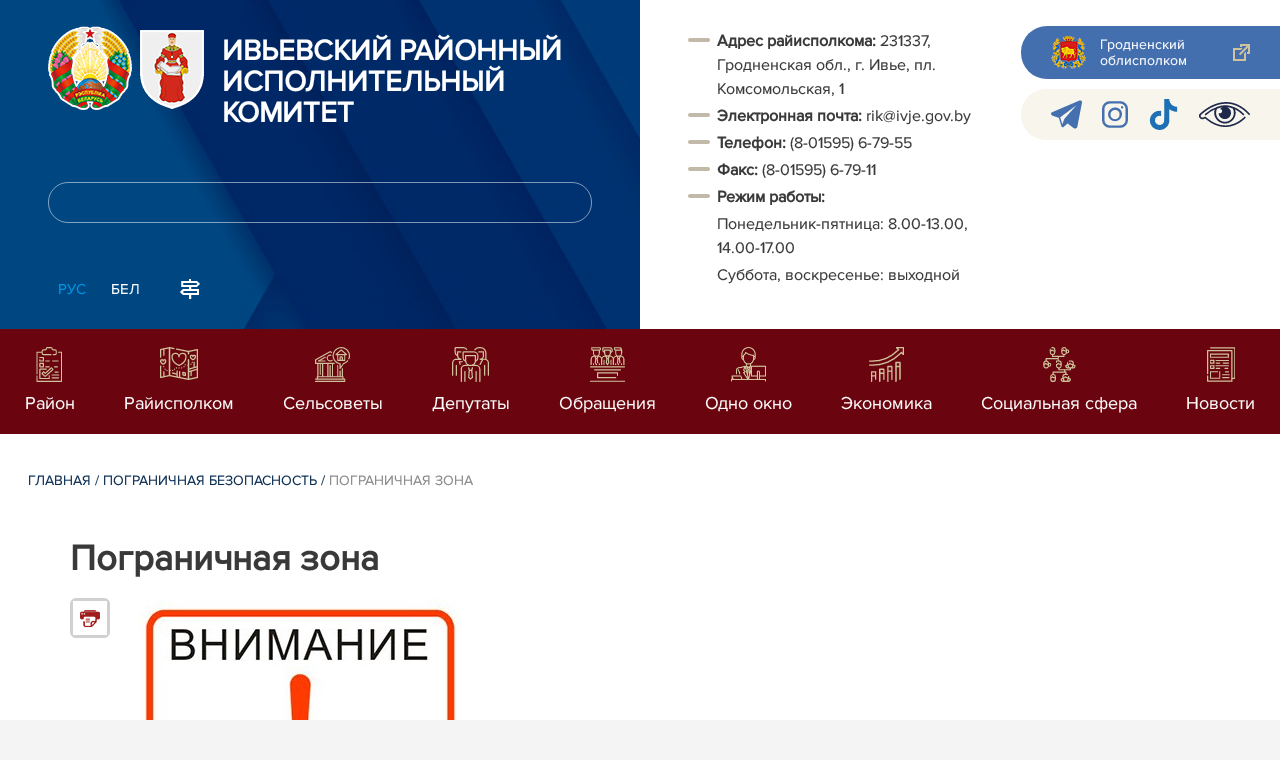

--- FILE ---
content_type: text/html; charset=UTF-8
request_url: https://www.ivje.gov.by/ru/pogranzona-ru
body_size: 8130
content:
		    <!DOCTYPE HTML>
<html lang="ru-RU" prefix="og: http://ogp.me/ns#">
    <head>
        <meta charset="utf-8" />
                <meta name="viewport" content="width=device-width, initial-scale=1.0" />
                <title>Пограничная зона | Ивьевский райисполком | Новости Ивьевского района</title>
        <link rel="stylesheet" href="/styles/design/general_styles.css" type="text/css" />
        <link rel="stylesheet" href="/styles/design/tr_styles.css" type="text/css" />
        <link rel="stylesheet" href="/styles/design/jquery-ui-1.10.4.custom.css" type="text/css" />        <link rel="stylesheet" href="/styles/design/hc-offcanvas-nav.css" type="text/css" /> 
        <link rel="stylesheet" href="/styles/design/styles.css" type="text/css" />     
        <link rel="icon" href="/desimages/favicon.gif" type="image/gif"/>

        <meta name="keywords" content=""/>
        <meta name="description" content=""/>
                    <meta property="og:locale" content="ru_RU" />
                            <meta property="og:site_name" content="Ивьевский районный исполнительный комитет" />
                            <meta property="og:title" content="Пограничная зона" />
                            <meta property="og:type" content="article" />
                            <meta property="og:url" content="https://ivje.gov.by/ru/pogranzona-ru/" />
                            <meta property="og:image" content="https://ivje.gov.by/images_strg/document/046435_962675.jpg" />
                            <meta property="og:description" content="" />
                            <meta property="og:section" content="Пограничная зона" />
                            <meta property="article:published_time" content="2017-02-01 11:03:00" />
                            <meta property="article:modified_time" content="1970-01-01 03:00:00" />
                            		                
                
                        <!-- Google tag (gtag.js) -->
<script async src="https://www.googletagmanager.com/gtag/js?id=G-C271XYXDE1"></script>
<script>
  window.dataLayer = window.dataLayer || [];
  function gtag(){dataLayer.push(arguments);}
  gtag('js', new Date());

  gtag('config', 'G-C271XYXDE1');
</script>

            
        

    </head>
    <body class="ru_lang">
        <div class="all mx-auto w-100 h-100 flex-column d-flex secondary_page">
            <div class="content_wrapper d-flex flex-column flex-grow-1 bg-white" >
                <header id="page_header">   
                    <div class="header_top_bg">
                         
                    </div>

                    <div class="position-relative">
                        <div class="d-flex flex-column flex-lg-row align-items-stretch position-relative">
                            <div class="d-flex flex-column justify-content-lg-between position-relative px-32 px-xl-5 py-21 py-lg-41 header_left_w" style="background-image: url(		            https://ivje.gov.by/images/storage/mimagelb/042886_cf5c91fb1205fc5639113ca0a1bf88a0_work.jpg
    ); background-size: cover; background-repeat: no-repeat;">

                                <div class="d-flex align-items-center align-items-lg-start w-100 flex-lg-column flex-xl-row">
                                    <div class="logo align-items-center d-block d-flex mr-21 mb-lg-3">          
                                        		                                        <a href="/ru" title="На главную"  target ="_self" class="logo_a text-decoration-none mb-1 mb-0 mr-2">
                                            <img class="logo_pic" src="https://ivje.gov.by/images/storage/mimagelb/042884_f66d0e655a2bbbe95a399add2f395a22_work.png" alt="Ивьевский районный исполнительный комитет" title="Ивьевский районный исполнительный комитет"/>
                                    </a>
                                                            <a href="/ru" title="На главную"  target ="_self" class="logo_a text-decoration-none  mb-0 mr-2">
                                            <img class="logo_pic" src="https://ivje.gov.by/images/storage/mimagelb/047107_9c5845e626343dbe76daffadc74f62d6_work.png" alt="Ивьевский районный исполнительный комитет" title="Ивьевский районный исполнительный комитет"/>
                                    </a>
                        
                                    </div>   

                                    <div class="site_title d-inline-block mt-lg-21 pr-lg-21">
                                        <a class="big_title text-uppercase text-decoration-none font-weight-bold d-block mb-lg-3" href="/ru" title="Ивьевский районный исполнительный комитет">Ивьевский районный исполнительный комитет</a>
                                                                            </div>
                                </div>

                                                                <form class="w-100 position-relative mb-3 d-none d-lg-block" method="get" target="_self" name="style_form_search" action="/ru/search-ru/getResults/">
                                    <input id="search_input" class="d-block w-100 p-2 rounded" type="text" name="query" value="">
                                    <input type="hidden" name="normal" value="1">
                                    <input class="position-absolute border-0" id="search_btn" type="submit" value="">
                                </form>

                                <div class="header_langs d-none d-lg-flex align-self-start">
                                                                        		<div class="main_langs ml-n12" id="main_langs">
                                                                       <div class="main_lang_item d-inline-block text-uppercase px-21 py-1 active" ><div class="main_lang_item main_lang_selected" ><span>Рус</span></div></div>
                                       <div class="main_lang_item d-inline-block"><a class="nav_menu_color text-white text-uppercase text-decoration-none px-21 py-1 d-block "   href="https://ivje.gov.by/by/" title="Бел">Бел</a></div>
        </div>


                                                                        <div class="ml-42">
                                        		            <a href="/ru/sitemap-ru" title="карта сайта"  target ="_self">
                            <img src="https://ivje.gov.by/images/storage/mimagelb/042910_ac0a44ac99c3962be288e5a386772104_work.svg" alt="карта сайта" title="карта сайта" onmouseover="this.src = 'https://ivje.gov.by/images/storage/mimagelb/042910_c3d9e1215ac99e9312ce0c4bb1e91402_work.svg'" onmouseout="this.src = 'https://ivje.gov.by/images/storage/mimagelb/042910_ac0a44ac99c3962be288e5a386772104_work.svg'"/>
                    </a>
    

                                    </div>
                                </div>                  
                            </div>

                            <div class="d-flex flex-grow-1 header_right">
                                		<div class="priemn d-none d-lg-block py-41 px-32 px-xl-5 font_size_16">
        
                        
                                        
                     
                
    
<div class="ispolkom_adress_block"> 
 <ul> 
 <li><span style="-webkit-text-stroke-width: 0.1px;"><b>Адрес райисполкома:</b></span><span style="font-weight: 700; -webkit-text-stroke-width: 0.1px;"> </span>231337, Гродненская обл., г. Ивье, пл. Комсомольская, 1</li> 
 <li><span style="-webkit-text-stroke-width: 0.1px; box-sizing: border-box; font-weight: bolder;">Электронная почта:</span><span style="-webkit-text-stroke-width: 0.1px;"> </span>rik@ivje.gov.by</li> 
 <li><span style="-webkit-text-stroke-width: 0.1px;"><b>Телефон:</b> (8-01595) 6-79-55</span></li> 
 <li><span style="-webkit-text-stroke-width: 0.1px; box-sizing: border-box; font-weight: bolder;">Факс: </span><span style="-webkit-text-stroke-width: 0.1px;">(8-01595) 6-79-11</span></li> 
 <li><span style="-webkit-text-stroke-width: 0.1px;"><b>Режим работы:</b> </span></li> 
 <li desimages="" ul_li.png")="" left="" 9px="" no-repeat;"="" ");"="" ");="" background-position:="" initial;="" background-size:="" background-repeat:="" background-attachment:="" background-origin:="" background-clip:="" initial;"="" style="box-sizing: border-box; margin-top: 3px; padding-left: 29px; background-image: url("");">Понедельник-пятница: 8.00-13.00, 14.00-17.00</li> 
 <li desimages="" ul_li.png")="" left="" 9px="" no-repeat;"="" ");"="" ");="" background-position:="" initial;="" background-size:="" background-repeat:="" background-attachment:="" background-origin:="" background-clip:="" initial;"="" style="box-sizing: border-box; margin-top: 3px; padding-left: 29px; background-image: url("");">Суббота, воскресенье: выходной</li> 
 </ul> 
</div>

</div>
                                <div class="d-none d-lg-flex flex-column ml-auto py-41">
                                    		            <a class="d-flex py-21 px-lg-42 px-21 justify-content-center justify-content-lg-start mb-21 grodno_link_bg rounded-left align-items-center text-white font_size_14 font-weight-normal"  href="https://grodno-region.gov.by/ru/" title="Гродненский облисполком"  target ="_blank" >
                            <img class="mr-21 pr-lg-1" src="https://ivje.gov.by/images/storage/mimagelb/042887_af5b8b92c20454a65a147bb3bb37afa2_work.png" alt="Гродненский облисполком" title="Гродненский облисполком"/>
                                        <div class="banners_text font_size_14 mr-lg-3 font-weight-normal d-none d-lg-block">Гродненский облисполком</div>
                        <div class="d-inline-block flex-shrink-0  link_ico"></div>
        </a>
        
                                    		    <div class="d-flex py-21 px-42 mb-21 rounded-left align-items-center soc_ico_bg">
            <a class="mr-32"  href="https://t.me/s/pul_ivie" title="telegram"  target ="_blank" onmouseover="this.querySelector('img').src = 'https://ivje.gov.by/images/storage/mimagelb/042885_a73bca127fed0ced243c88e505e15054_work.svg'" onmouseout="this.querySelector('img').src = 'https://ivje.gov.by/images/storage/mimagelb/042885_accb7d9774e2943b44abdb3a8c214e6f_work.svg'" >
                            <img class="" src="https://ivje.gov.by/images/storage/mimagelb/042885_accb7d9774e2943b44abdb3a8c214e6f_work.svg" alt="telegram" title="telegram"/>
                    </a>
            <a class="mr-32"  href="https://www.instagram.com/pulivevskij/" title="instagram"  target ="_blank" onmouseover="this.querySelector('img').src = 'https://ivje.gov.by/images/storage/mimagelb/042885_176b62c622462f025ce61ea7e1047dc8_work.svg'" onmouseout="this.querySelector('img').src = 'https://ivje.gov.by/images/storage/mimagelb/042885_26507ce96da7f1a08d6e19ed836deea0_work.svg'" >
                            <img class="" src="https://ivje.gov.by/images/storage/mimagelb/042885_26507ce96da7f1a08d6e19ed836deea0_work.svg" alt="instagram" title="instagram"/>
                    </a>
            <a class="mr-32"  href="https://www.tiktok.com/@pulivevskij" title="Tiktok"  target ="_blank" onmouseover="this.querySelector('img').src = 'https://ivje.gov.by/images/storage/mimagelb/046517_d9e22e2c0c339a8f6cea8a9331491500_work.png'" onmouseout="this.querySelector('img').src = 'https://ivje.gov.by/images/storage/mimagelb/046517_8852bf265aafc2a8fc94a62b8b9daa14_work.png'" >
                            <img class="" src="https://ivje.gov.by/images/storage/mimagelb/046517_8852bf265aafc2a8fc94a62b8b9daa14_work.png" alt="Tiktok" title="Tiktok"/>
                    </a>
            <a class=""  href="/special/" title="Версия для слабовидящих"  target ="_self" onmouseover="this.querySelector('img').src = 'https://ivje.gov.by/images/storage/mimagelb/042885_25372876aadc55fbac6913fb3ff28f64_work.svg'" onmouseout="this.querySelector('img').src = 'https://ivje.gov.by/images/storage/mimagelb/042885_aab878156a59f6ab0618c77a9a91be8c_work.svg'" >
                            <img class="" src="https://ivje.gov.by/images/storage/mimagelb/042885_aab878156a59f6ab0618c77a9a91be8c_work.svg" alt="Версия для слабовидящих" title="Версия для слабовидящих"/>
                    </a>
        </div>

                                                                        
                                </div>
                            </div>

                            <div class="d-lg-none mob_sec_row">
                                		            <a class="d-flex py-21 px-lg-42 px-21 justify-content-center justify-content-lg-start  soc_ico_bg rounded-left align-items-center  font_size_14 font-weight-normal"  href="https://grodno-region.gov.by/ru/" title="Гродненский облисполком"  target ="_blank" >
                            <img class="mr-21 pr-lg-1" src="https://ivje.gov.by/images/storage/mimagelb/042887_af5b8b92c20454a65a147bb3bb37afa2_work.png" alt="Гродненский облисполком" title="Гродненский облисполком"/>
                                        <div class="banners_text font_size_14  font-weight-normal d-none d-lg-block">Гродненский облисполком</div>
                        <div class="d-inline-block flex-shrink-0 d-lg-none link_ico"></div>
        </a>
        
                            </div>



                        </div>
                                                		    <nav data-toggle="affix" class="menu_desktop d-none d-lg-block">
        <ul class="menu_part flex desktop_menu_bg" id="menu_part">
                                            <li class="menu_col d-flex align-items-stretch flex-fill hover_block">
                                                                                                                        <a class="justify-content-center align-items-center flex-column flex-fill
                           "
                                                      onmouseover="this.querySelector('img').src = 'https://ivje.gov.by/images/storage/menu/046519_5fc842a4eb41c6ef768e4990bd61a045.svg'" onmouseout="this.querySelector('img').src = 'https://ivje.gov.by/images/storage/menu/046519_ff3ebf533c5b8dad6d25f084b27bbea0.svg'"   href="https://ivje.gov.by/ru/region-ru/" title="Район">
                           <img src="https://ivje.gov.by/images/storage/menu/046519_ff3ebf533c5b8dad6d25f084b27bbea0.svg" title="Район" alt="Район">                                                                                    <span class="item_text hover_text"><span>Район</span></span>
                        </a>
                                                        </li>
                                            <li class="menu_col d-flex align-items-stretch flex-fill hover_block">
                                                                                                                        <a class="justify-content-center align-items-center flex-column flex-fill
                           "
                                                      onmouseover="this.querySelector('img').src = 'https://ivje.gov.by/images/storage/menu/046519_e977814db11b92ee04b2af40072bad7f.svg'" onmouseout="this.querySelector('img').src = 'https://ivje.gov.by/images/storage/menu/046519_a6659b1e6bbc8015316c3890d9652721.svg'"   href="https://ivje.gov.by/ru/rayispolkom-ru/" title="Райисполком">
                           <img src="https://ivje.gov.by/images/storage/menu/046519_a6659b1e6bbc8015316c3890d9652721.svg" title="Райисполком" alt="Райисполком">                                                                                    <span class="item_text hover_text"><span>Райисполком</span></span>
                        </a>
                                                        </li>
                                            <li class="menu_col d-flex align-items-stretch flex-fill hover_block">
                                                                                                                        <a class="justify-content-center align-items-center flex-column flex-fill
                           "
                                                      onmouseover="this.querySelector('img').src = 'https://ivje.gov.by/images/storage/menu/046519_1cb94239b21af866966129aeda487436.svg'" onmouseout="this.querySelector('img').src = 'https://ivje.gov.by/images/storage/menu/046519_31edf27ef1ec3b747a7fe5ce1fc30675.svg'"   href="https://ivje.gov.by/ru/selispolkomy-ru/" title="Сельсоветы">
                           <img src="https://ivje.gov.by/images/storage/menu/046519_31edf27ef1ec3b747a7fe5ce1fc30675.svg" title="Сельсоветы" alt="Сельсоветы">                                                                                    <span class="item_text hover_text"><span>Сельсоветы</span></span>
                        </a>
                                                        </li>
                                            <li class="menu_col d-flex align-items-stretch flex-fill hover_block">
                                                                                                                        <a class="justify-content-center align-items-center flex-column flex-fill
                           "
                                                      onmouseover="this.querySelector('img').src = 'https://ivje.gov.by/images/storage/menu/046519_c3676d56c8654b922643f569097290af.svg'" onmouseout="this.querySelector('img').src = 'https://ivje.gov.by/images/storage/menu/046519_a63f7d6679be0f35ae29e11291102eb1.svg'"   href="https://ivje.gov.by/ru/sov_dep-ru/" title="Депутаты">
                           <img src="https://ivje.gov.by/images/storage/menu/046519_a63f7d6679be0f35ae29e11291102eb1.svg" title="Депутаты" alt="Депутаты">                                                                                    <span class="item_text hover_text"><span>Депутаты</span></span>
                        </a>
                                                        </li>
                                            <li class="menu_col d-flex align-items-stretch flex-fill hover_block">
                                                                                                                        <a class="justify-content-center align-items-center flex-column flex-fill
                           "
                                                      onmouseover="this.querySelector('img').src = 'https://ivje.gov.by/images/storage/menu/046519_7dd9218376e4800529ac1ad6c45f1c13.svg'" onmouseout="this.querySelector('img').src = 'https://ivje.gov.by/images/storage/menu/046519_07fa73f078579cf6d8b62abc40c0c6af.svg'"   href="https://ivje.gov.by/ru/obraschenia_new-ru/" title="Обращения">
                           <img src="https://ivje.gov.by/images/storage/menu/046519_07fa73f078579cf6d8b62abc40c0c6af.svg" title="Обращения" alt="Обращения">                                                                                    <span class="item_text hover_text"><span>Обращения</span></span>
                        </a>
                                                        </li>
                                            <li class="menu_col d-flex align-items-stretch flex-fill hover_block">
                                                                                                                        <a class="justify-content-center align-items-center flex-column flex-fill
                           "
                                                      onmouseover="this.querySelector('img').src = 'https://ivje.gov.by/images/storage/menu/046519_18f8f976081e576e5abe376f54f64c31.png'" onmouseout="this.querySelector('img').src = 'https://ivje.gov.by/images/storage/menu/046519_818bb78d14166fffc726ccbfc5a310e3.png'"   href="https://ivje.gov.by/ru/ruodnokno-ru/" title="Одно окно">
                           <img src="https://ivje.gov.by/images/storage/menu/046519_818bb78d14166fffc726ccbfc5a310e3.png" title="Одно окно" alt="Одно окно">                                                                                    <span class="item_text hover_text"><span>Одно окно</span></span>
                        </a>
                                                        </li>
                                            <li class="menu_col d-flex align-items-stretch flex-fill hover_block">
                                                                                                                        <a class="justify-content-center align-items-center flex-column flex-fill
                           "
                                                      onmouseover="this.querySelector('img').src = 'https://ivje.gov.by/images/storage/menu/046519_05c827dbd53a18a6e73c7f7399367d4a.svg'" onmouseout="this.querySelector('img').src = 'https://ivje.gov.by/images/storage/menu/046519_51ea327cdc4f4414faef26c6be92c77f.svg'"   href="https://ivje.gov.by/ru/economy-ru/" title="Экономика">
                           <img src="https://ivje.gov.by/images/storage/menu/046519_51ea327cdc4f4414faef26c6be92c77f.svg" title="Экономика" alt="Экономика">                                                                                    <span class="item_text hover_text"><span>Экономика</span></span>
                        </a>
                                                        </li>
                                            <li class="menu_col d-flex align-items-stretch flex-fill hover_block">
                                                                                                                        <a class="justify-content-center align-items-center flex-column flex-fill
                           "
                                                      onmouseover="this.querySelector('img').src = 'https://ivje.gov.by/images/storage/menu/046519_2e45ef64a3711ce3cfdd87e26132816b.svg'" onmouseout="this.querySelector('img').src = 'https://ivje.gov.by/images/storage/menu/046519_f9b443268823cf4bb33146bfdce52f12.svg'"   href="https://ivje.gov.by/ru/socsfera-ru/" title="Социальная сфера">
                           <img src="https://ivje.gov.by/images/storage/menu/046519_f9b443268823cf4bb33146bfdce52f12.svg" title="Социальная сфера" alt="Социальная сфера">                                                                                    <span class="item_text hover_text"><span>Социальная сфера</span></span>
                        </a>
                                                        </li>
                                            <li class="menu_col d-flex align-items-stretch flex-fill hover_block">
                                                                                                                        <a class="justify-content-center align-items-center flex-column flex-fill
                           "
                                                      onmouseover="this.querySelector('img').src = 'https://ivje.gov.by/images/storage/menu/046519_7504e725051f34cb8343a0e412d520e5.svg'" onmouseout="this.querySelector('img').src = 'https://ivje.gov.by/images/storage/menu/046519_dd99938b2bfad445270f58944be6b9e9.svg'"   href="https://ivje.gov.by/ru/lenta-news-ru/" title="Новости">
                           <img src="https://ivje.gov.by/images/storage/menu/046519_dd99938b2bfad445270f58944be6b9e9.svg" title="Новости" alt="Новости">                                                                                    <span class="item_text hover_text"><span>Новости</span></span>
                        </a>
                                                        </li>
                    </ul>
    </nav>

    <nav id="mobile_menu" class="d-lg-none">
        <ul>
            	
                <li>
                                                                                                                        <a class="d-flex align-items-center text-break"  
                            href="https://ivje.gov.by/ru/region-ru/" title="Район">
                           <img src=https://ivje.gov.by/images/storage/menu/046519_ff3ebf533c5b8dad6d25f084b27bbea0.svg alt="Район" title="Район" />Район</a>
                            
                                        </li>
            	
                <li>
                                                                                                                        <a class="d-flex align-items-center text-break"  
                            href="https://ivje.gov.by/ru/rayispolkom-ru/" title="Райисполком">
                           <img src=https://ivje.gov.by/images/storage/menu/046519_a6659b1e6bbc8015316c3890d9652721.svg alt="Райисполком" title="Райисполком" />Райисполком</a>
                            
                                        </li>
            	
                <li>
                                                                                                                        <a class="d-flex align-items-center text-break"  
                            href="https://ivje.gov.by/ru/selispolkomy-ru/" title="Сельсоветы">
                           <img src=https://ivje.gov.by/images/storage/menu/046519_31edf27ef1ec3b747a7fe5ce1fc30675.svg alt="Сельсоветы" title="Сельсоветы" />Сельсоветы</a>
                            
                                        </li>
            	
                <li>
                                                                                                                        <a class="d-flex align-items-center text-break"  
                            href="https://ivje.gov.by/ru/sov_dep-ru/" title="Депутаты">
                           <img src=https://ivje.gov.by/images/storage/menu/046519_a63f7d6679be0f35ae29e11291102eb1.svg alt="Депутаты" title="Депутаты" />Депутаты</a>
                            
                                        </li>
            	
                <li>
                                                                                                                        <a class="d-flex align-items-center text-break"  
                            href="https://ivje.gov.by/ru/obraschenia_new-ru/" title="Обращения">
                           <img src=https://ivje.gov.by/images/storage/menu/046519_07fa73f078579cf6d8b62abc40c0c6af.svg alt="Обращения" title="Обращения" />Обращения</a>
                            
                                        </li>
            	
                <li>
                                                                                                                        <a class="d-flex align-items-center text-break"  
                            href="https://ivje.gov.by/ru/ruodnokno-ru/" title="Одно окно">
                           <img src=https://ivje.gov.by/images/storage/menu/046519_818bb78d14166fffc726ccbfc5a310e3.png alt="Одно окно" title="Одно окно" />Одно окно</a>
                            
                                        </li>
            	
                <li>
                                                                                                                        <a class="d-flex align-items-center text-break"  
                            href="https://ivje.gov.by/ru/economy-ru/" title="Экономика">
                           <img src=https://ivje.gov.by/images/storage/menu/046519_51ea327cdc4f4414faef26c6be92c77f.svg alt="Экономика" title="Экономика" />Экономика</a>
                            
                                        </li>
            	
                <li>
                                                                                                                        <a class="d-flex align-items-center text-break"  
                            href="https://ivje.gov.by/ru/socsfera-ru/" title="Социальная сфера">
                           <img src=https://ivje.gov.by/images/storage/menu/046519_f9b443268823cf4bb33146bfdce52f12.svg alt="Социальная сфера" title="Социальная сфера" />Социальная сфера</a>
                            
                                        </li>
            	
                <li>
                                                                                                                        <a class="d-flex align-items-center text-break"  
                            href="https://ivje.gov.by/ru/lenta-news-ru/" title="Новости">
                           <img src=https://ivje.gov.by/images/storage/menu/046519_dd99938b2bfad445270f58944be6b9e9.svg alt="Новости" title="Новости" />Новости</a>
                            
                                        </li>
                    </ul>

        <ul id="mobile_social">
            <li data-nav-custom-content>
                                		    <div class="main_langs d-flex flex-row" id="mobile_main_langs">
                                                                                                                                        <div class="main_lang_item d-flex align-items-center justify-content-center flex-fill text-uppercase mobile_border_biege px-21 py-2 active border border-top-0 border-bottom-1 border-right-1 border-left-0 text-center" ><div class="main_lang_item main_lang_selected" ><span>Рус</span></div></div>
                                                                                                    <div class="main_lang_item flex-fill border border-top-0 border-bottom-1 border-right-1 border-left-0 mobile_border_biege"><a class="nav_menu_color text-uppercase text-center text-decoration-none px-21 py-2 align-items-center justify-content-center d-flex"   href="https://ivje.gov.by/by/" title="Бел">Бел</a></div>
                        </div>


                                <form class="d-flex align-items-center py-21 px-32 position-relative search_main" method="get" target="_self" name="style_form_search" action="/ru/search-ru/getResults/">
                    <input id="mobile_search_input" class="border-0 bg-white d-block w-100" type="text" name="query" value="">
                    <input type="hidden" name="normal" value="1">
                    <input class="position-absolute border-0" id="mobile_search_btn" type="submit" value="">
                </form>

                                		    <div class="d-flex align-items-stretch flex-wrap mobile_soc_box">
                    <a class="d-flex p-3 align-items-center justify-content-center" style="background:" href="https://t.me/s/pul_ivie" title="telegram"  target ="_blank">
                                    <img src="https://ivje.gov.by/images/storage/mimagelb/042885_accb7d9774e2943b44abdb3a8c214e6f_work.svg" alt="telegram" title="telegram"/>
                            </a>
                    <a class="d-flex p-3 align-items-center justify-content-center" style="background:" href="https://www.instagram.com/pulivevskij/" title="instagram"  target ="_blank">
                                    <img src="https://ivje.gov.by/images/storage/mimagelb/042885_26507ce96da7f1a08d6e19ed836deea0_work.svg" alt="instagram" title="instagram"/>
                            </a>
                    <a class="d-flex p-3 align-items-center justify-content-center" style="background:" href="https://www.tiktok.com/@pulivevskij" title="Tiktok"  target ="_blank">
                                    <img src="https://ivje.gov.by/images/storage/mimagelb/046517_8852bf265aafc2a8fc94a62b8b9daa14_work.png" alt="Tiktok" title="Tiktok"/>
                            </a>
                    <a class="d-flex p-3 align-items-center justify-content-center" style="background:" href="/special/" title="Версия для слабовидящих"  target ="_self">
                                    <img src="https://ivje.gov.by/images/storage/mimagelb/042885_aab878156a59f6ab0618c77a9a91be8c_work.svg" alt="Версия для слабовидящих" title="Версия для слабовидящих"/>
                            </a>
            </div>


                
                                                		                <a class="d-flex py-21 px-lg-42 px-21 justify-content-center justify-content-lg-start  soc_ico_bg rounded-left align-items-center  font_size_14 font-weight-normal"  href="/ru/sitemap-ru" title="карта сайта"  target ="_self" >
                            <img class="mr-21 pr-lg-1" src="https://ivje.gov.by/images/storage/mimagelb/042910_c3d9e1215ac99e9312ce0c4bb1e91402_work.svg" alt="карта сайта" title="карта сайта"/>
                                        <div class="banners_text font_size_14  font-weight-normal d-none d-lg-block">карта сайта</div>
                        <div class="d-inline-block flex-shrink-0 d-lg-none link_ico"></div>
        </a>
    

                                                

                		<div class="priemn d-none d-lg-block py-41 px-32 px-xl-5 font_size_16">
        
                        
                                        
                     
                
    
<div class="ispolkom_adress_block"> 
 <ul> 
 <li><span style="-webkit-text-stroke-width: 0.1px;"><b>Адрес райисполкома:</b></span><span style="font-weight: 700; -webkit-text-stroke-width: 0.1px;"> </span>231337, Гродненская обл., г. Ивье, пл. Комсомольская, 1</li> 
 <li><span style="-webkit-text-stroke-width: 0.1px; box-sizing: border-box; font-weight: bolder;">Электронная почта:</span><span style="-webkit-text-stroke-width: 0.1px;"> </span>rik@ivje.gov.by</li> 
 <li><span style="-webkit-text-stroke-width: 0.1px;"><b>Телефон:</b> (8-01595) 6-79-55</span></li> 
 <li><span style="-webkit-text-stroke-width: 0.1px; box-sizing: border-box; font-weight: bolder;">Факс: </span><span style="-webkit-text-stroke-width: 0.1px;">(8-01595) 6-79-11</span></li> 
 <li><span style="-webkit-text-stroke-width: 0.1px;"><b>Режим работы:</b> </span></li> 
 <li desimages="" ul_li.png")="" left="" 9px="" no-repeat;"="" ");"="" ");="" background-position:="" initial;="" background-size:="" background-repeat:="" background-attachment:="" background-origin:="" background-clip:="" initial;"="" style="box-sizing: border-box; margin-top: 3px; padding-left: 29px; background-image: url("");">Понедельник-пятница: 8.00-13.00, 14.00-17.00</li> 
 <li desimages="" ul_li.png")="" left="" 9px="" no-repeat;"="" ");"="" ");="" background-position:="" initial;="" background-size:="" background-repeat:="" background-attachment:="" background-origin:="" background-clip:="" initial;"="" style="box-sizing: border-box; margin-top: 3px; padding-left: 29px; background-image: url("");">Суббота, воскресенье: выходной</li> 
 </ul> 
</div>

</div>
            </li>
        </ul>
    </nav>   

                    
                    </div>
                </header>

                <div class="d-flex flex-column flex-grow-1" id="page_main">    <div>
        		




    

<div class="inner_content">
    <div class="news_view_left_col">        
       
            		<div class="taxonomy mb-3 mb-sm-5"><a href="/ru/" title="Главная">Главная</a>&nbsp;/
   
      	<a href="/ru/pogran_politika-ru/">Пограничная безопасность</a>&nbsp;/ 
       
      	<span>Пограничная зона</span>
       
</div>
        
                <h1 class="inner_section_h1">Пограничная зона</h1>
                <div class="inner_view clearfix">
                                                                
                    <div class="social_icons_c">
                                            		
                        <a href="/printv/ru/pogranzona-ru" onclick="window.open('/printv/ru/pogranzona-ru');return false" class="print_icon"></a>
                        </div>
                                        <div class="inner_view_right_col pt-3 pl-sm-53">
                    
                                                                
            
<figure class="img_inner" >
    <img src="https://ivje.gov.by/images_strg/document/046435_962675.jpg" title="Пограничная зона" alt="Пограничная зона"/>
    </figure>                    
                                        
                     
                                
                <div class="inner_text clearfix">
<ul> 
 <li><b><a target="_blank" href="https://gpk.gov.by/pogranichnaya-zona/">Пограничная зона и пограничный режим</a></b></li> 
 <li><b><a target="_blank" href="https://gpk.gov.by/pogranichnaya-zona/pravila-poseshcheniya-pogranichnoy-zony-dlya-grazhdan-respubliki-belarus/">Правила посещения пограничной зоны для граждан Республики Беларусь</a></b></li> 
 <li><b><a target="_blank" href="https://gpk.gov.by/pogranichnaya-zona/pravila-poseshcheniya-pogranichnoy-zony-dlya-inostrannykh-grazhdan/">Правила посещения пограничной зоны для иностранных граждан</a></b></li> 
</ul> 
<div align="center"> 
</div> 
<div align="center"><b>Перечень населенных пунктов
Ивьевского района, </b><br /><b>расположенных в пограничной зоне</b><br /> 
</div><br /> <br /><b>Геранёнский сельсовет:</b> <br />агрогородок Геранёны; <br />деревни: Антоновские Пасеки, Белевичи, Гутишки, Дайнова, Жили, Закревщина, Казары, Кузьмичи, Махалы, Мелехи, Опита, Роцкишки, Тришоки, Туланка.<br /><br /><br /><b>Субботникский сельсовет:</b><br />агрогородок Субботники; <br />деревни: Белымщина, Высоцкие, Гировичи, Гута, Доброполь, Еденцы, Жемойтуки, Жемыславль, Квятковцы, Кудейши, Ловкеники, Новый Свет, Петримановщина, Подворанцы, Романы, Рыбаки, Рудевщина, Слесари, Шаркути.<br /><br /><b>Трабский сельсовет:</b><br />агрогородок Трабы; <br />деревни: Барановичи, Батуки, Бобрики, Гончары, Дворцовщина, Дюраны, Дядичи, Заречные Батуки, Лычковцы, Матюки, Медики, Ноздраки, Околица Барановичи, Пелковщина, Пецкуны, Подокупье, Расальщина, Ременики, Самищи, Сенкиняты, Сурвилишки, Троки, Харитоны, Ченевичи, Яцковщина.<br /></div>
                                    <div class="counters_share">
                        
                    </div>
                                                                           
                                            </div>
        </div>
    </div>
    
</div>
    </div>
        		    <div class="blue_bans_bg px-xl-42 px-32">
        <div class="blue_bans_box pt-42  pb-21 d-flex justify-content-center flex-wrap ml-n32">
                    <a class="ban ml-32 mb-32 text-white px-4 py-32 text-break d-flex align-items-center" href="/ru/obschestvo-ru" title="Общество"  target ="_self">
                                    <img class="mr-32" src="https://ivje.gov.by/images/storage/mimagelb/042891_4d50b220e24472523fc61bcc29bc09fc_work.svg" alt="Общество" title="Общество"/>
                                                    <span>Общество</span>
                          
            </a>
                    <a class="ban ml-32 mb-32 text-white px-4 py-32 text-break d-flex align-items-center" href="/ru/turizm-ru" title="Туризм и отдых"  target ="_self">
                                    <img class="mr-32" src="https://ivje.gov.by/images/storage/mimagelb/042891_3a27bd78a37d58743f3b29ad44968afd_work.svg" alt="Туризм и отдых" title="Туризм и отдых"/>
                                                    <span>Туризм и отдых</span>
                          
            </a>
                    <a class="ban ml-32 mb-32 text-white px-4 py-32 text-break d-flex align-items-center" href="/ru/investoru-ru" title="Инвестору"  target ="_self">
                                    <img class="mr-32" src="https://ivje.gov.by/images/storage/mimagelb/042891_b4e0de4ad1831f325e10ed7136db5395_work.svg" alt="Инвестору" title="Инвестору"/>
                                                    <span>Инвестору</span>
                          
            </a>
                    <a class="ban ml-32 mb-32 text-white px-4 py-32 text-break d-flex align-items-center" href="/ru/obschestvennye-slushaniya-ru" title="Общественные слушания"  target ="_self">
                                    <img class="mr-32" src="https://ivje.gov.by/images/storage/mimagelb/042891_a87ddd0f17d485c4817255a25d10d9c2_work.svg" alt="Общественные слушания" title="Общественные слушания"/>
                                                    <span>Общественные слушания</span>
                          
            </a>
                    <a class="ban ml-32 mb-32 text-white px-4 py-32 text-break d-flex align-items-center" href="/ru/oficialnye-documenty-ru" title="Официальные документы"  target ="_self">
                                    <img class="mr-32" src="https://ivje.gov.by/images/storage/mimagelb/042891_bb6d921be1ff79a99c565d54c204698e_work.svg" alt="Официальные документы" title="Официальные документы"/>
                                                    <span>Официальные документы</span>
                          
            </a>
                </div>
    </div>

</div> </div> <footer id="page_footer">
    <div  class="info_block_footer d-flex flex-column flex-md-row py-43 px-sm-42 px-21 clearfix">
        <div class="copyright pr-21 d-flex">
            <div class="d-inline-block align-middle">
                		

<p>					© Ивьевский районный исполнительный комитет, 2026<br /><span class="footer_second_line">Разработка сайта</span> <span class="footer_belta_name"> <a href="http://belta.by/">БЕЛТА</a> </span> </p>


            </div>
        </div>
        <div class="footer_ban d-inline-block ml-auto">
            		                        <!-- Global site tag (gtag.js) - Google Analytics -->
<script async src="https://www.googletagmanager.com/gtag/js?id=UA-90593559-1"></script>
<script>
  window.dataLayer = window.dataLayer || [];
  function gtag(){dataLayer.push(arguments);}
  gtag('js', new Date());

  gtag('config', 'UA-90593559-1');
</script>

            
                        <!-- Yandex.Metrika counter -->
<script type="text/javascript" >
   (function(m,e,t,r,i,k,a){m[i]=m[i]||function(){(m[i].a=m[i].a||[]).push(arguments)};
   m[i].l=1*new Date();k=e.createElement(t),a=e.getElementsByTagName(t)[0],k.async=1,k.src=r,a.parentNode.insertBefore(k,a)})
   (window, document, "script", "https://mc.yandex.ru/metrika/tag.js", "ym");

   ym(89848395, "init", {
        clickmap:true,
        trackLinks:true,
        accurateTrackBounce:true
   });
</script>
<noscript><div><img src="https://mc.yandex.ru/watch/89848395" style="position:absolute; left:-9999px;" alt="" /></div></noscript>
<!-- /Yandex.Metrika counter -->

            
                
        

        </div>
    </div>

      
<script src="/scripts/design/jquery-3.4.1.min.js"></script>
<script src="/scripts/design/lazysizes.min.js" async></script>
<script src="/scripts/design/script.js"></script>

<script src="/scripts/design/bootstrap.min.js"></script>
<script src="/scripts/design/slick.min.js"></script>
<script src="/scripts/design/hc-offcanvas-nav.js"></script>


    <script>
        $(document).ready(function(){
           
                        
                                
                                
                                
                                
                                    
                                       
                    
                    
            if ($('#mobile_menu').length) {
                        $('#mobile_menu').hcOffcanvasNav({
                                        disableAt: 992,
                                        labelClose: 'Закрыть',
                                        labelBack: 'назад'
                                                //levelOpen: 'expand'
    });

    }
        
        
      // залипание меню  
     var toggleAffix = function(affixElement, scrollElement, wrapper) {
  
    var height = affixElement.outerHeight(),
        top = wrapper.offset().top;
    
    if (scrollElement.scrollTop() >= top){
        wrapper.height(height);
        affixElement.addClass("affix");
    }
    else {
        affixElement.removeClass("affix");
        wrapper.height('auto');
    }
      
  };
  

  $('[data-toggle="affix"]').each(function() {
    var ele = $(this),
        wrapper = $('<div></div>');
    
    ele.before(wrapper);
    $(window).on('scroll resize', function() {
        toggleAffix(ele, $(this), wrapper);
    });
    
    // init
    toggleAffix(ele, $(window), wrapper);
  });
  
                
        });
    </script>

</footer>
</div> </body>

</html>